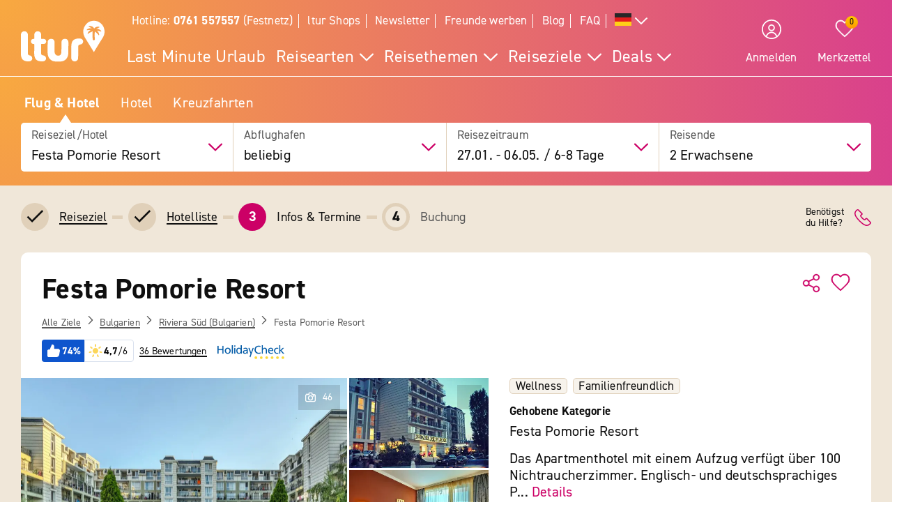

--- FILE ---
content_type: application/javascript
request_url: https://www.ltur.com/assets/2019/bundles/lturapp/js/layout2019/p-82acc94e.system.entry.js
body_size: 14615
content:
var __spreadArray=this&&this.__spreadArray||function(e,r,t){if(t||arguments.length===2)for(var a=0,n=r.length,i;a<n;a++){if(i||!(a in r)){if(!i)i=Array.prototype.slice.call(r,0,a);i[a]=r[a]}}return e.concat(i||Array.prototype.slice.call(r))};System.register(["./p-5efbf065.system.js","./p-f6a0c2be.system.js","./p-8d3fca70.system.js","./p-e6026553.system.js","./p-c3c8e49b.system.js","./p-8c7f887a.system.js","./p-3a73b8b5.system.js"],(function(e){"use strict";var r,t,a,n,i,o,l,c,s,u,g,p,d;return{setters:[function(e){r=e.r;t=e.c;a=e.h;n=e.g},function(e){i=e.S},function(e){o=e.S},function(e){l=e.H},function(e){c=e.B},function(e){s=e.a;u=e.i;g=e.C},function(e){p=e.c;d=e.a}],execute:function(){var f=false;if(typeof window!=="undefined"){var y={get passive(){f=true;return undefined}};window.addEventListener("testPassive",null,y);window.removeEventListener("testPassive",null,y)}var h=typeof window!=="undefined"&&window.navigator&&window.navigator.platform&&(/iP(ad|hone|od)/.test(window.navigator.platform)||window.navigator.platform==="MacIntel"&&window.navigator.maxTouchPoints>1);var m=[];var w=false;var b=-1;var v;var _;var x=function(e){return m.some((function(r){if(r.options.allowTouchMove&&r.options.allowTouchMove(e)){return true}return false}))};var j=function(e){var r=e||window.event;if(x(r.target)){return true}if(r.touches.length>1)return true;if(r.preventDefault)r.preventDefault();return false};var k=function(e){if(_===undefined){var r=!!e&&e.reserveScrollBarGap===true;var t=window.innerWidth-document.documentElement.clientWidth;if(r&&t>0){_=document.body.style.paddingRight;document.body.style.paddingRight="".concat(t,"px")}}if(v===undefined){v=document.body.style.overflow;document.body.style.overflow="hidden"}};var I=function(){if(_!==undefined){document.body.style.paddingRight=_;_=undefined}if(v!==undefined){document.body.style.overflow=v;v=undefined}};var C=function(e){return e?e.scrollHeight-e.scrollTop<=e.clientHeight:false};var z=function(e,r){var t=e.targetTouches[0].clientY-b;if(x(e.target)){return false}if(r&&r.scrollTop===0&&t>0){return j(e)}if(C(r)&&t<0){return j(e)}e.stopPropagation();return true};var A=function(e,r){if(!e){console.error("disableBodyScroll unsuccessful - targetElement must be provided when calling disableBodyScroll on IOS devices.");return}if(m.some((function(r){return r.targetElement===e}))){return}var t={targetElement:e,options:r||{}};m=__spreadArray(__spreadArray([],m,true),[t],false);if(h){e.ontouchstart=function(e){if(e.targetTouches.length===1){b=e.targetTouches[0].clientY}};e.ontouchmove=function(r){if(r.targetTouches.length===1){z(r,e)}};if(!w){document.addEventListener("touchmove",j,f?{passive:false}:undefined);w=true}}else{k(r)}};var O=function(e){if(!e){console.error("enableBodyScroll unsuccessful - targetElement must be provided when calling enableBodyScroll on IOS devices.");return}m=m.filter((function(r){return r.targetElement!==e}));if(h){e.ontouchstart=null;e.ontouchmove=null;if(w&&m.length===0){document.removeEventListener("touchmove",j,f?{passive:false}:undefined);w=false}}else if(!m.length){I()}};var S=function(){function e(e,r){this.type=e;this.category=r}return e}();var L=':host{--font-family-base:din-2014, sans-serif !important;--color-default:#c06}:host{--font-family-base:din-2014, sans-serif !important;--color-default:#c06}:host{--font-size-x-small:0.6rem;--font-size-small:0.7rem;--font-size-regular:0.9rem;--font-size-medium:1.1rem;--font-size-large:1.2rem;--font-size-larger:1.4rem;--font-size-xlarge:1.5rem;--font-size-xxlarge:1.8rem;--font-size-xxxlarge:2.1rem;--color-default-transparent:#f0e7d9}.gallery-cinema{--color-on-default:black;display:-ms-flexbox;display:flex;-ms-flex-align:center;align-items:center;-ms-flex-pack:center;justify-content:center;width:100vw;height:100%;position:fixed;left:0;top:0;overflow:auto;z-index:100}.gallery-cinema .gallery-cinema-wrapper{display:-ms-flexbox;display:flex;-ms-flex-direction:column;flex-direction:column;width:100%;height:100%;max-height:100%;background-color:black}.gallery-cinema .gallery-cinema-wrapper.mobile-landscape .header{padding:0;background-color:transparent;width:calc(100% - 15px);position:absolute;z-index:5;top:15px;left:15px;color:white}.gallery-cinema .gallery-cinema-wrapper.mobile-landscape .header .title-wrapper .cinema-close{top:0}.gallery-cinema .gallery-cinema-wrapper.mobile-landscape .header .title-wrapper .cinema-close path{fill:white}@media (max-width: 768px), (orientation: landscape){.gallery-cinema .gallery-cinema-wrapper.mobile-landscape .header .title-wrapper .title-button-wrapper{display:none}}.gallery-cinema .gallery-cinema-wrapper.mobile-landscape .header .category-controls{display:none}.gallery-cinema .gallery-cinema-wrapper.mobile-landscape .indicator-and-description{position:absolute;bottom:0}.gallery-cinema .gallery-cinema-wrapper.mobile-landscape thumbnails-view{display:none}.gallery-cinema .gallery-cinema-wrapper .header{background-color:#f0e7d9;padding:20px 0 0 20px}.gallery-cinema .gallery-cinema-wrapper .header .title-wrapper{font-size:var(--font-size-regular, 1.8rem);display:-ms-flexbox;display:flex;-ms-flex-align:center;align-items:center}[brand=tui] .gallery-cinema .gallery-cinema-wrapper .header .title-wrapper{font-size:1.8rem}[brand=tuimagiclife] .gallery-cinema .gallery-cinema-wrapper .header .title-wrapper{font-size:1.8rem}[brand=robinson] .gallery-cinema .gallery-cinema-wrapper .header .title-wrapper{font-size:1.8rem}[brand=airtours] .gallery-cinema .gallery-cinema-wrapper .header .title-wrapper{font-size:1.8rem}[brand=ltur] .gallery-cinema .gallery-cinema-wrapper .header .title-wrapper{font-size:1.8rem}[brand=tuiblue] .gallery-cinema .gallery-cinema-wrapper .header .title-wrapper{font-size:1.8rem}.gallery-cinema .gallery-cinema-wrapper .header .title-wrapper .title{-ms-flex-positive:1;flex-grow:1;font-family:var(--font-family-base, "tuitype");font-weight:var(--font-weight-bold, 700);letter-spacing:var(--letter-spacing-default, normal);-ms-flex:1 1 auto;flex:1 1 auto;white-space:nowrap;overflow:hidden;text-overflow:ellipsis}[brand=tui] .gallery-cinema .gallery-cinema-wrapper .header .title-wrapper .title{font-family:"tuitype"}[brand=tuimagiclife] .gallery-cinema .gallery-cinema-wrapper .header .title-wrapper .title{font-family:"tuitype"}[brand=robinson] .gallery-cinema .gallery-cinema-wrapper .header .title-wrapper .title{font-family:"news-gothic"}[brand=airtours] .gallery-cinema .gallery-cinema-wrapper .header .title-wrapper .title{font-family:"foco"}[brand=ltur] .gallery-cinema .gallery-cinema-wrapper .header .title-wrapper .title{font-family:"din-next-lt-pro"}[brand=tuiblue] .gallery-cinema .gallery-cinema-wrapper .header .title-wrapper .title{font-family:"tuitype"}[brand=tui] .gallery-cinema .gallery-cinema-wrapper .header .title-wrapper .title{font-weight:700}[brand=tuimagiclife] .gallery-cinema .gallery-cinema-wrapper .header .title-wrapper .title{font-weight:600}[brand=robinson] .gallery-cinema .gallery-cinema-wrapper .header .title-wrapper .title{font-weight:600}[brand=airtours] .gallery-cinema .gallery-cinema-wrapper .header .title-wrapper .title{font-weight:700}[brand=ltur] .gallery-cinema .gallery-cinema-wrapper .header .title-wrapper .title{font-weight:700}[brand=tuiblue] .gallery-cinema .gallery-cinema-wrapper .header .title-wrapper .title{font-weight:700}[brand=tui] .gallery-cinema .gallery-cinema-wrapper .header .title-wrapper .title{letter-spacing:normal}[brand=tuimagiclife] .gallery-cinema .gallery-cinema-wrapper .header .title-wrapper .title{letter-spacing:normal}[brand=robinson] .gallery-cinema .gallery-cinema-wrapper .header .title-wrapper .title{letter-spacing:normal}[brand=airtours] .gallery-cinema .gallery-cinema-wrapper .header .title-wrapper .title{letter-spacing:normal}[brand=ltur] .gallery-cinema .gallery-cinema-wrapper .header .title-wrapper .title{letter-spacing:normal}[brand=tuiblue] .gallery-cinema .gallery-cinema-wrapper .header .title-wrapper .title{letter-spacing:normal}.gallery-cinema .gallery-cinema-wrapper .header .title-wrapper .title-button-wrapper{-ms-flex:0 0 auto;flex:0 0 auto}@media (max-width: 768px){.gallery-cinema .gallery-cinema-wrapper .header .title-wrapper .title-button-wrapper{display:none}}.gallery-cinema .gallery-cinema-wrapper .header .title-wrapper .cinema-close{cursor:pointer;width:30px;height:30px;margin:0 15px;min-width:30px}.gallery-cinema .gallery-cinema-wrapper .header .title-wrapper .cinema-close path{fill:black}.gallery-cinema .gallery-cinema-wrapper .header .category-controls{height:40px;display:-ms-flexbox;display:flex;-ms-flex-align:center;align-items:center;overflow:hidden}.gallery-cinema .gallery-cinema-wrapper .header .category-controls .count-wrapper-shadow{-webkit-box-shadow:5px -8px 15px var(--color-default-transparent, rgba(0, 30, 70, 0.85));box-shadow:5px -8px 15px var(--color-default-transparent, rgba(0, 30, 70, 0.85))}.gallery-cinema .gallery-cinema-wrapper .header .category-controls .count-wrapper{font-size:var(--font-size-small, 1.5rem);padding-right:10px;height:100%;display:-ms-flexbox;display:flex;-ms-flex-align:center;align-items:center;cursor:pointer;z-index:2}[brand=tui] .gallery-cinema .gallery-cinema-wrapper .header .category-controls .count-wrapper{font-size:1.5rem}[brand=tuimagiclife] .gallery-cinema .gallery-cinema-wrapper .header .category-controls .count-wrapper{font-size:1.5rem}[brand=robinson] .gallery-cinema .gallery-cinema-wrapper .header .category-controls .count-wrapper{font-size:1.6rem}[brand=airtours] .gallery-cinema .gallery-cinema-wrapper .header .category-controls .count-wrapper{font-size:1.5rem}[brand=ltur] .gallery-cinema .gallery-cinema-wrapper .header .category-controls .count-wrapper{font-size:1.5rem}[brand=tuiblue] .gallery-cinema .gallery-cinema-wrapper .header .category-controls .count-wrapper{font-size:1.5rem}.gallery-cinema .gallery-cinema-wrapper .header .category-controls .count-wrapper .count{color:var(--color-on-default, white);display:-ms-flexbox;display:flex;-ms-flex-align:center;align-items:center}[brand=tui] .gallery-cinema .gallery-cinema-wrapper .header .category-controls .count-wrapper .count{color:white}[brand=tuimagiclife] .gallery-cinema .gallery-cinema-wrapper .header .category-controls .count-wrapper .count{color:white}[brand=robinson] .gallery-cinema .gallery-cinema-wrapper .header .category-controls .count-wrapper .count{color:white}[brand=airtours] .gallery-cinema .gallery-cinema-wrapper .header .category-controls .count-wrapper .count{color:white}[brand=ltur] .gallery-cinema .gallery-cinema-wrapper .header .category-controls .count-wrapper .count{color:white}[brand=tuiblue] .gallery-cinema .gallery-cinema-wrapper .header .category-controls .count-wrapper .count{color:white}.gallery-cinema .gallery-cinema-wrapper .header .category-controls .count-wrapper .count:not(:first-child){margin-left:10px}.gallery-cinema .gallery-cinema-wrapper .header .category-controls .count-wrapper .count svg.img-gallery-categories-icon{width:15px;height:15px;padding-right:10px;padding-bottom:4px;-webkit-user-select:none;-moz-user-select:none;-ms-user-select:none;user-select:none}.gallery-cinema .gallery-cinema-wrapper .header .category-controls .count-wrapper .count svg.img-gallery-categories-icon path{fill:black}.gallery-cinema .gallery-cinema-wrapper .header .category-controls .count-wrapper .count svg.img-gallery-categories-icon.video-play{height:20px;width:20px}.gallery-cinema .gallery-cinema-wrapper .header .category-controls .count-wrapper .count .indicator-content{font-family:var(--font-family-base, "tuitype");font-weight:var(--font-weight-bold, 700)}[brand=tui] .gallery-cinema .gallery-cinema-wrapper .header .category-controls .count-wrapper .count .indicator-content{font-family:"tuitype"}[brand=tuimagiclife] .gallery-cinema .gallery-cinema-wrapper .header .category-controls .count-wrapper .count .indicator-content{font-family:"tuitype"}[brand=robinson] .gallery-cinema .gallery-cinema-wrapper .header .category-controls .count-wrapper .count .indicator-content{font-family:"news-gothic"}[brand=airtours] .gallery-cinema .gallery-cinema-wrapper .header .category-controls .count-wrapper .count .indicator-content{font-family:"foco"}[brand=ltur] .gallery-cinema .gallery-cinema-wrapper .header .category-controls .count-wrapper .count .indicator-content{font-family:"din-next-lt-pro"}[brand=tuiblue] .gallery-cinema .gallery-cinema-wrapper .header .category-controls .count-wrapper .count .indicator-content{font-family:"tuitype"}[brand=tui] .gallery-cinema .gallery-cinema-wrapper .header .category-controls .count-wrapper .count .indicator-content{font-weight:700}[brand=tuimagiclife] .gallery-cinema .gallery-cinema-wrapper .header .category-controls .count-wrapper .count .indicator-content{font-weight:600}[brand=robinson] .gallery-cinema .gallery-cinema-wrapper .header .category-controls .count-wrapper .count .indicator-content{font-weight:600}[brand=airtours] .gallery-cinema .gallery-cinema-wrapper .header .category-controls .count-wrapper .count .indicator-content{font-weight:700}[brand=ltur] .gallery-cinema .gallery-cinema-wrapper .header .category-controls .count-wrapper .count .indicator-content{font-weight:700}[brand=tuiblue] .gallery-cinema .gallery-cinema-wrapper .header .category-controls .count-wrapper .count .indicator-content{font-weight:700}.gallery-cinema .gallery-cinema-wrapper .header .category-controls .categories-wrapper{overflow:hidden;height:100%;width:100%}.gallery-cinema .gallery-cinema-wrapper .header .category-controls .categories-wrapper .categories{-webkit-box-sizing:border-box;box-sizing:border-box;display:-ms-inline-flexbox;display:inline-flex;height:100%}.gallery-cinema .gallery-cinema-wrapper .header .category-controls .categories-wrapper .categories .category{display:-ms-flexbox;display:flex;-ms-flex-align:center;align-items:center;cursor:pointer;padding-left:10px;padding-right:7px;border-bottom-style:solid;border-bottom-width:var(--border-width-medium, 0.2rem);border-bottom-color:transparent}[brand=tui] .gallery-cinema .gallery-cinema-wrapper .header .category-controls .categories-wrapper .categories .category{border-bottom-width:0.2rem}[brand=tuimagiclife] .gallery-cinema .gallery-cinema-wrapper .header .category-controls .categories-wrapper .categories .category{border-bottom-width:0.2em}[brand=robinson] .gallery-cinema .gallery-cinema-wrapper .header .category-controls .categories-wrapper .categories .category{border-bottom-width:2px}[brand=airtours] .gallery-cinema .gallery-cinema-wrapper .header .category-controls .categories-wrapper .categories .category{border-bottom-width:2px}[brand=ltur] .gallery-cinema .gallery-cinema-wrapper .header .category-controls .categories-wrapper .categories .category{border-bottom-width:0.2rem}[brand=tuiblue] .gallery-cinema .gallery-cinema-wrapper .header .category-controls .categories-wrapper .categories .category{border-bottom-width:0.2rem}.gallery-cinema .gallery-cinema-wrapper .header .category-controls .categories-wrapper .categories .category.active{border-bottom-color:var(--color-default, #092a5e)}[brand=tui] .gallery-cinema .gallery-cinema-wrapper .header .category-controls .categories-wrapper .categories .category.active{border-bottom-color:#092a5e}[brand=tuimagiclife] .gallery-cinema .gallery-cinema-wrapper .header .category-controls .categories-wrapper .categories .category.active{border-bottom-color:#64c3d7}[brand=robinson] .gallery-cinema .gallery-cinema-wrapper .header .category-controls .categories-wrapper .categories .category.active{border-bottom-color:#95b446}[brand=airtours] .gallery-cinema .gallery-cinema-wrapper .header .category-controls .categories-wrapper .categories .category.active{border-bottom-color:#05cfc8}[brand=ltur] .gallery-cinema .gallery-cinema-wrapper .header .category-controls .categories-wrapper .categories .category.active{border-bottom-color:#cc0066}[brand=tuiblue] .gallery-cinema .gallery-cinema-wrapper .header .category-controls .categories-wrapper .categories .category.active{border-bottom-color:#092a5e}.gallery-cinema .gallery-cinema-wrapper .header .category-controls .categories-wrapper .categories .category .category-label{font-size:var(--font-size-regular, 1.8rem);white-space:nowrap;user-select:none;-moz-user-select:none;-webkit-user-select:none;user-drag:none;-webkit-user-drag:none;-ms-user-select:none}[brand=tui] .gallery-cinema .gallery-cinema-wrapper .header .category-controls .categories-wrapper .categories .category .category-label{font-size:1.8rem}[brand=tuimagiclife] .gallery-cinema .gallery-cinema-wrapper .header .category-controls .categories-wrapper .categories .category .category-label{font-size:1.8rem}[brand=robinson] .gallery-cinema .gallery-cinema-wrapper .header .category-controls .categories-wrapper .categories .category .category-label{font-size:1.8rem}[brand=airtours] .gallery-cinema .gallery-cinema-wrapper .header .category-controls .categories-wrapper .categories .category .category-label{font-size:1.8rem}[brand=ltur] .gallery-cinema .gallery-cinema-wrapper .header .category-controls .categories-wrapper .categories .category .category-label{font-size:1.8rem}[brand=tuiblue] .gallery-cinema .gallery-cinema-wrapper .header .category-controls .categories-wrapper .categories .category .category-label{font-size:1.8rem}.gallery-cinema .gallery-cinema-wrapper .header .category-controls .categories-wrapper .categories .category .category-count{font-family:var(--font-family-base, "tuitype");font-weight:var(--font-weight-bold, 700);background-color:var(--color-default, #092a5e);font-size:var(--font-size-small, 1.5rem);line-height:var(--line-height-compressed, 1);color:white;display:-ms-flexbox;display:flex;-ms-flex-align:center;align-items:center;-ms-flex-pack:center;justify-content:center;width:20px;height:16px;padding-bottom:1px;padding-top:3px;margin-left:5px;border-radius:var(--border-radius-default, 0.3rem)}[brand=tui] .gallery-cinema .gallery-cinema-wrapper .header .category-controls .categories-wrapper .categories .category .category-count{font-family:"tuitype"}[brand=tuimagiclife] .gallery-cinema .gallery-cinema-wrapper .header .category-controls .categories-wrapper .categories .category .category-count{font-family:"tuitype"}[brand=robinson] .gallery-cinema .gallery-cinema-wrapper .header .category-controls .categories-wrapper .categories .category .category-count{font-family:"news-gothic"}[brand=airtours] .gallery-cinema .gallery-cinema-wrapper .header .category-controls .categories-wrapper .categories .category .category-count{font-family:"foco"}[brand=ltur] .gallery-cinema .gallery-cinema-wrapper .header .category-controls .categories-wrapper .categories .category .category-count{font-family:"din-next-lt-pro"}[brand=tuiblue] .gallery-cinema .gallery-cinema-wrapper .header .category-controls .categories-wrapper .categories .category .category-count{font-family:"tuitype"}[brand=tui] .gallery-cinema .gallery-cinema-wrapper .header .category-controls .categories-wrapper .categories .category .category-count{font-weight:700}[brand=tuimagiclife] .gallery-cinema .gallery-cinema-wrapper .header .category-controls .categories-wrapper .categories .category .category-count{font-weight:600}[brand=robinson] .gallery-cinema .gallery-cinema-wrapper .header .category-controls .categories-wrapper .categories .category .category-count{font-weight:600}[brand=airtours] .gallery-cinema .gallery-cinema-wrapper .header .category-controls .categories-wrapper .categories .category .category-count{font-weight:700}[brand=ltur] .gallery-cinema .gallery-cinema-wrapper .header .category-controls .categories-wrapper .categories .category .category-count{font-weight:700}[brand=tuiblue] .gallery-cinema .gallery-cinema-wrapper .header .category-controls .categories-wrapper .categories .category .category-count{font-weight:700}[brand=tui] .gallery-cinema .gallery-cinema-wrapper .header .category-controls .categories-wrapper .categories .category .category-count{background-color:#092a5e}[brand=tuimagiclife] .gallery-cinema .gallery-cinema-wrapper .header .category-controls .categories-wrapper .categories .category .category-count{background-color:#64c3d7}[brand=robinson] .gallery-cinema .gallery-cinema-wrapper .header .category-controls .categories-wrapper .categories .category .category-count{background-color:#95b446}[brand=airtours] .gallery-cinema .gallery-cinema-wrapper .header .category-controls .categories-wrapper .categories .category .category-count{background-color:#05cfc8}[brand=ltur] .gallery-cinema .gallery-cinema-wrapper .header .category-controls .categories-wrapper .categories .category .category-count{background-color:#cc0066}[brand=tuiblue] .gallery-cinema .gallery-cinema-wrapper .header .category-controls .categories-wrapper .categories .category .category-count{background-color:#092a5e}[brand=tui] .gallery-cinema .gallery-cinema-wrapper .header .category-controls .categories-wrapper .categories .category .category-count{font-size:1.5rem}[brand=tuimagiclife] .gallery-cinema .gallery-cinema-wrapper .header .category-controls .categories-wrapper .categories .category .category-count{font-size:1.5rem}[brand=robinson] .gallery-cinema .gallery-cinema-wrapper .header .category-controls .categories-wrapper .categories .category .category-count{font-size:1.6rem}[brand=airtours] .gallery-cinema .gallery-cinema-wrapper .header .category-controls .categories-wrapper .categories .category .category-count{font-size:1.5rem}[brand=ltur] .gallery-cinema .gallery-cinema-wrapper .header .category-controls .categories-wrapper .categories .category .category-count{font-size:1.5rem}[brand=tuiblue] .gallery-cinema .gallery-cinema-wrapper .header .category-controls .categories-wrapper .categories .category .category-count{font-size:1.5rem}[brand=tui] .gallery-cinema .gallery-cinema-wrapper .header .category-controls .categories-wrapper .categories .category .category-count{line-height:1}[brand=tuimagiclife] .gallery-cinema .gallery-cinema-wrapper .header .category-controls .categories-wrapper .categories .category .category-count{line-height:1}[brand=robinson] .gallery-cinema .gallery-cinema-wrapper .header .category-controls .categories-wrapper .categories .category .category-count{line-height:1}[brand=airtours] .gallery-cinema .gallery-cinema-wrapper .header .category-controls .categories-wrapper .categories .category .category-count{line-height:1}[brand=ltur] .gallery-cinema .gallery-cinema-wrapper .header .category-controls .categories-wrapper .categories .category .category-count{line-height:1}[brand=tuiblue] .gallery-cinema .gallery-cinema-wrapper .header .category-controls .categories-wrapper .categories .category .category-count{line-height:1}[brand=tui] .gallery-cinema .gallery-cinema-wrapper .header .category-controls .categories-wrapper .categories .category .category-count{border-radius:0.3rem}[brand=tuimagiclife] .gallery-cinema .gallery-cinema-wrapper .header .category-controls .categories-wrapper .categories .category .category-count{border-radius:0.4rem}[brand=robinson] .gallery-cinema .gallery-cinema-wrapper .header .category-controls .categories-wrapper .categories .category .category-count{border-radius:0.4rem}[brand=airtours] .gallery-cinema .gallery-cinema-wrapper .header .category-controls .categories-wrapper .categories .category .category-count{border-radius:0}[brand=ltur] .gallery-cinema .gallery-cinema-wrapper .header .category-controls .categories-wrapper .categories .category .category-count{border-radius:0.4rem}[brand=tuiblue] .gallery-cinema .gallery-cinema-wrapper .header .category-controls .categories-wrapper .categories .category .category-count{border-radius:0}.gallery-cinema .gallery-cinema-wrapper .cinema-content{overflow:hidden;-ms-flex:1;flex:1;position:relative}.gallery-cinema .gallery-cinema-wrapper .cinema-video-content{overflow:hidden;-ms-flex:1;flex:1;position:relative}.gallery-cinema .gallery-cinema-wrapper thumbnails-view{overflow:hidden;width:100%}.gallery-cinema .gallery-cinema-wrapper .indicator-and-description{display:-ms-flexbox;display:flex;-ms-flex-direction:row;flex-direction:row;padding:10px 20px 10px 20px;font-size:var(--font-size-small, 1.5rem);color:white}[brand=tui] .gallery-cinema .gallery-cinema-wrapper .indicator-and-description{font-size:1.5rem}[brand=tuimagiclife] .gallery-cinema .gallery-cinema-wrapper .indicator-and-description{font-size:1.5rem}[brand=robinson] .gallery-cinema .gallery-cinema-wrapper .indicator-and-description{font-size:1.6rem}[brand=airtours] .gallery-cinema .gallery-cinema-wrapper .indicator-and-description{font-size:1.5rem}[brand=ltur] .gallery-cinema .gallery-cinema-wrapper .indicator-and-description{font-size:1.5rem}[brand=tuiblue] .gallery-cinema .gallery-cinema-wrapper .indicator-and-description{font-size:1.5rem}.gallery-cinema .gallery-cinema-wrapper .indicator-and-description>.indicator,.gallery-cinema .gallery-cinema-wrapper .indicator-and-description>.description{-ms-flex-item-align:center;align-self:center}.gallery-cinema .gallery-cinema-wrapper .indicator-and-description .indicator{-ms-flex:0 0 auto;flex:0 0 auto;padding-right:20px;font-family:var(--font-family-base, "tuitype");font-weight:var(--font-weight-bold, 700)}[brand=tui] .gallery-cinema .gallery-cinema-wrapper .indicator-and-description .indicator{font-family:"tuitype"}[brand=tuimagiclife] .gallery-cinema .gallery-cinema-wrapper .indicator-and-description .indicator{font-family:"tuitype"}[brand=robinson] .gallery-cinema .gallery-cinema-wrapper .indicator-and-description .indicator{font-family:"news-gothic"}[brand=airtours] .gallery-cinema .gallery-cinema-wrapper .indicator-and-description .indicator{font-family:"foco"}[brand=ltur] .gallery-cinema .gallery-cinema-wrapper .indicator-and-description .indicator{font-family:"din-next-lt-pro"}[brand=tuiblue] .gallery-cinema .gallery-cinema-wrapper .indicator-and-description .indicator{font-family:"tuitype"}[brand=tui] .gallery-cinema .gallery-cinema-wrapper .indicator-and-description .indicator{font-weight:700}[brand=tuimagiclife] .gallery-cinema .gallery-cinema-wrapper .indicator-and-description .indicator{font-weight:600}[brand=robinson] .gallery-cinema .gallery-cinema-wrapper .indicator-and-description .indicator{font-weight:600}[brand=airtours] .gallery-cinema .gallery-cinema-wrapper .indicator-and-description .indicator{font-weight:700}[brand=ltur] .gallery-cinema .gallery-cinema-wrapper .indicator-and-description .indicator{font-weight:700}[brand=tuiblue] .gallery-cinema .gallery-cinema-wrapper .indicator-and-description .indicator{font-weight:700}.gallery-cinema .gallery-cinema-wrapper .indicator-and-description .description{-ms-flex:1 1 auto;flex:1 1 auto;white-space:nowrap;text-overflow:ellipsis;overflow:hidden;padding-right:5px}.gallery-cinema .gallery-cinema-wrapper .indicator-and-description .title-button-wrapper{-ms-flex:0 1 auto;flex:0 1 auto;justify-items:flex-end;-ms-flex-pack:end;justify-content:flex-end;justify-self:flex-end}@media (min-width: 769px), (orientation: landscape){.gallery-cinema .gallery-cinema-wrapper .indicator-and-description .title-button-wrapper{display:none}}.gallery-cinema .gallery-cinema-wrapper .footer{background-color:var(--color-default, #092a5e);height:60px;display:-ms-flexbox;display:flex;-ms-flex-align:center;align-items:center;-ms-flex-pack:end;justify-content:flex-end}[brand=tui] .gallery-cinema .gallery-cinema-wrapper .footer{background-color:#092a5e}[brand=tuimagiclife] .gallery-cinema .gallery-cinema-wrapper .footer{background-color:#64c3d7}[brand=robinson] .gallery-cinema .gallery-cinema-wrapper .footer{background-color:#95b446}[brand=airtours] .gallery-cinema .gallery-cinema-wrapper .footer{background-color:#05cfc8}[brand=ltur] .gallery-cinema .gallery-cinema-wrapper .footer{background-color:#cc0066}[brand=tuiblue] .gallery-cinema .gallery-cinema-wrapper .footer{background-color:#092a5e}.gallery-cinema .gallery-cinema-wrapper .footer .offer{margin-right:20px}.gallery-cinema .gallery-cinema-wrapper .footer .button{background-color:var(--color-primary, #d40e14);border-radius:var(--border-radius-roundest, 1.8rem);cursor:pointer;padding:10px 5px 10px 5px}[brand=tui] .gallery-cinema .gallery-cinema-wrapper .footer .button{background-color:#d40e14}[brand=tuimagiclife] .gallery-cinema .gallery-cinema-wrapper .footer .button{background-color:#64c3d7}[brand=robinson] .gallery-cinema .gallery-cinema-wrapper .footer .button{background-color:#95b446}[brand=airtours] .gallery-cinema .gallery-cinema-wrapper .footer .button{background-color:#cc0066}[brand=ltur] .gallery-cinema .gallery-cinema-wrapper .footer .button{background-color:linear-gradient(#ffc900 0, #ffac00 50%)}[brand=tuiblue] .gallery-cinema .gallery-cinema-wrapper .footer .button{background-color:#d40e14}[brand=tui] .gallery-cinema .gallery-cinema-wrapper .footer .button{border-radius:1.8rem}[brand=tuimagiclife] .gallery-cinema .gallery-cinema-wrapper .footer .button{border-radius:2.4rem}[brand=robinson] .gallery-cinema .gallery-cinema-wrapper .footer .button{border-radius:2.4rem}[brand=airtours] .gallery-cinema .gallery-cinema-wrapper .footer .button{border-radius:0}[brand=ltur] .gallery-cinema .gallery-cinema-wrapper .footer .button{border-radius:2.4rem}[brand=tuiblue] .gallery-cinema .gallery-cinema-wrapper .footer .button{border-radius:0}';var T=e("cinema_view",function(){function e(e){var a=this;r(this,e);this.galleryUiEvent=t(this,"galleryUiEvent",7);this.hasCategories=true;this.showTitleButton=function(){return!!a.titleButtonText&&a.titleButtonText.length>0};this.images=[];this.currentIndex=0;this.hotelDescription=undefined;this.showOffer=undefined;this.highlights=undefined;this.titleButtonText=undefined;this.titleButtonVariant=c.secondary;this.showVideos=true;this.categories=[]}e.prototype.indexChangedHandler=function(e){this.currentIndex=e.detail;this.handleActiveCategory()};e.prototype.handleResize=function(){this.categories=__spreadArray([],this.categories,true);this.scrolling.update(this.getSelectedCategory())};e.prototype.isLandscapeMode=function(){var e=window.innerHeight;var r=window.innerWidth;return e<r&&this.isTouchDevice()};e.prototype.render=function(){var e=this;return a("div",{class:"gallery-cinema"},a("div",{class:{"gallery-cinema-wrapper":true,"mobile-landscape":this.isLandscapeMode()}},a("div",{class:"header"},a("div",{class:"title-wrapper"},a("span",{class:"title"},this.hotelDescription),a("div",{class:"title-button-wrapper"},this.showTitleButton()&&a("ui-button",{variant:this.titleButtonVariant,size:"small",onClick:function(){return e.titleButtonOnClick()}},this.titleButtonText)),a("svg",{class:"cinema-close",onClick:function(){return e.close()},xmlns:"http://www.w3.org/2000/svg",width:"120",height:"120",viewBox:"0 0 120 120"},a("path",{fill:"#ffffff",d:"M60,54.3623519 L37.8771129,32.2394648 C34.1186808,28.4810327 28.4810327,34.1186808 32.2394648,37.8771129 L54.3623519,60 L32.2394648,82.1228871 C28.4810327,85.8813192 34.1186808,91.5189673 37.8771129,87.7605352 L60,65.6376481 L82.1228871,87.7605352 C85.8813192,91.5189673 91.5189673,85.8813192 87.7605352,82.1228871 L65.6376481,60 L87.7605352,37.8771129 C91.5189673,34.1186808 85.8813192,28.4810327 82.1228871,32.2394648 L60,54.3623519 Z"}))),a("div",{class:"category-controls"},this.renderCounts(this.categories.length>0),this.renderCategories())),a("div",{class:{"cinema-video-content":s(this.images[this.currentIndex]),"cinema-content":!s(this.images[this.currentIndex])}},this.renderSlider()),this.renderIndicatorAndDescription(),a("thumbnails-view",{images:this.images,"current-index":this.currentIndex}),this.renderFooter()))};e.prototype.titleButtonOnClick=function(){this.close();this.galleryUiEvent.emit(new l("titleButtonClicked"))};e.prototype.renderSlider=function(){return a("gallery-slider",{images:this.images,"start-index":this.currentIndex,cinema:true,"hotel-name":this.hotelDescription})};e.prototype.renderIndicatorAndDescription=function(){var e=this;if(this.images&&this.images.length>0){return a("div",{class:"indicator-and-description"},a("div",{class:"indicator"},this.currentIndex+1,"/",this.images.length),a("div",{class:"description"},this.images[this.currentIndex].title),a("div",{class:"title-button-wrapper"},this.showTitleButton()&&a("ui-button",{variant:this.titleButtonVariant,size:"small",onClick:function(){return e.titleButtonOnClick()}},this.titleButtonText)))}};e.prototype.renderCounts=function(e){var r=this;var t=this.getImageCount();var n=this.getVideoCount();return a("div",{class:{"count-wrapper":true,"count-wrapper-shadow":e}},t>0?a("div",{class:"count",onClick:function(){return r.currentIndex=0}},a("svg",{class:"img-gallery-categories-icon",xmlns:"http://www.w3.org/2000/svg",width:"16.504",height:"14.844",viewBox:"0 0 16.504 14.844"},a("path",{d:"M53.262,44.238H55.84a2.531,2.531,0,0,1,2.236,1.494,2.359,2.359,0,0,1,.186.928v7.5a2.334,2.334,0,0,1-.2.938,2.519,2.519,0,0,1-.527.781,2.233,2.233,0,0,1-1.7.7H44.18a2.338,2.338,0,0,1-1.719-.7,2.38,2.38,0,0,1-.518-.781,2.429,2.429,0,0,1-.185-.938v-7.5a2.414,2.414,0,0,1,1.68-2.3,1.105,1.105,0,0,1,.4-.673,1.15,1.15,0,0,1,.752-.264,1.187,1.187,0,0,1,.713.234.975.975,0,0,1,.4.586h1.055V43.32a1.52,1.52,0,0,1,.469-1.113,1.63,1.63,0,0,1,.507-.342,1.521,1.521,0,0,1,.606-.127h3.34a1.6,1.6,0,0,1,1.582,1.582Zm3.5,9.922v-7.5a.9.9,0,0,0-.918-.918H52.5A.766.766,0,0,1,51.758,45V43.32a.069.069,0,0,0-.078-.078H48.34a.069.069,0,0,0-.078.078V45a.712.712,0,0,1-.225.518.736.736,0,0,1-.537.224H44.18a.9.9,0,0,0-.918.918v7.5a.9.9,0,0,0,.273.664.883.883,0,0,0,.645.274H55.84a.882.882,0,0,0,.644-.274.9.9,0,0,0,.274-.664ZM50,46.328a4.082,4.082,0,1,1,0,8.164,3.986,3.986,0,0,1-1.562-.312,4.044,4.044,0,0,1-1.309-.879,4.14,4.14,0,0,1-.9-1.328,4.069,4.069,0,0,1,0-3.125,4.13,4.13,0,0,1,.9-1.328,4.044,4.044,0,0,1,1.309-.879A3.969,3.969,0,0,1,50,46.328Zm0,6.66a2.505,2.505,0,0,0,1.836-.761,2.632,2.632,0,0,0,.557-.831,2.486,2.486,0,0,0,.2-.986A2.605,2.605,0,0,0,49,48.027a2.525,2.525,0,0,0-.82.547,2.622,2.622,0,0,0-.557.83,2.528,2.528,0,0,0-.205,1.006,2.468,2.468,0,0,0,.205.986,2.615,2.615,0,0,0,.557.831A2.4,2.4,0,0,0,50,52.988Zm5.1-6.836a1.107,1.107,0,0,1,.81.342,1.131,1.131,0,0,1,.342.83,1.04,1.04,0,0,1-.332.821,1.125,1.125,0,0,1-.82.351,1.146,1.146,0,0,1-.84-.351,1.036,1.036,0,0,1-.332-.821,1.116,1.116,0,0,1,.351-.83,1.141,1.141,0,0,1,.821-.342Z",transform:"translate(-41.758 -41.738)",fill:"#fff"})),a("div",{class:"indicator-content"},t)):null,this.showVideos&&n>0?a("div",{class:"count",onClick:function(){return r.goToFirstVideo()}},a("svg",{class:"img-gallery-categories-icon",xmlns:"http://www.w3.org/2000/svg",width:"120",height:"120",viewBox:"0 0 120 120"},a("path",{fill:"#FFFFFF",d:"M60,109 C32.9380473,109 11,87.0619527 11,60 C11,32.9380473 32.9380473,11 60,11 C87.0619527,11 109,32.9380473 109,60 C109,87.0619527 87.0619527,109 60,109 Z M60,101 C82.6436747,101 101,82.6436747 101,60 C101,37.3563253 82.6436747,19 60,19 C37.3563253,19 19,37.3563253 19,60 C19,82.6436747 37.3563253,101 60,101 Z M47,35.006911 C47,31.4442768 51.3085677,29.660103 53.8284271,32.1792658 L78.8284271,57.1723548 C80.3905243,58.7340201 80.3905243,61.2659799 78.8284271,62.8276452 L53.8284271,87.8207342 C51.3085677,90.339897 47,88.5557232 47,84.993089 L47,35.006911 Z M55,76 L70,60.5 L55,45 L55,76 Z"})),a("div",{class:"indicator-content"},n)):null)};e.prototype.renderCategories=function(){var e=this;return a("div",{class:"categories-wrapper"},a("div",{class:"categories"},this.categories.map((function(r){return a("div",{class:{category:true,active:r.selected},onClick:function(){return e.selectCategory(r)}},a("span",{class:"category-label"},r.label),a("div",{class:"category-count"},r.count))}))))};e.prototype.renderFooter=function(){if(this.showOffer){return a("div",{class:"footer"},a("div",{class:"offer price"},"p.P. ab 490 €"),a("div",{class:"offer button"},"Angebote anzeigen"))}else{return null}};e.prototype.componentWillLoad=function(){this.createCategories();this.handleActiveCategory()};e.prototype.componentDidLoad=function(){A(this.el);this.IOS_BUGFIX_bodyScrollLock("fixed");this.scrolling=new i;this.scrolling.init(this.el.shadowRoot.querySelector(".categories"),this.el.shadowRoot.querySelector(".categories-wrapper"));window.document.body.appendChild(this.el)};e.prototype.getImageCount=function(){return this.images.filter(u).length};e.prototype.getVideoCount=function(){return this.images.filter(s).length};e.prototype.scrollToImage=function(e){this.currentIndex=e};e.prototype.close=function(){O(this.el);this.IOS_BUGFIX_bodyScrollLock("relative");var e=this.images[this.currentIndex]?this.images[this.currentIndex].url:"";this.galleryUiEvent.emit(new o("cinemaClose",false,this.currentIndex,e,0))};e.prototype.createCategories=function(){var e=this;this.categories=[];this.hasCategories=this.imagesHaveCategories();if(!this.hasCategories){return}var r=this.countFavoriteImages();if(this.highlights&&r>0){this.categories.push({id:T.HIGHLIGHTS_LABEL,label:T.HIGHLIGHTS_LABEL,selected:false,count:r})}this.images.forEach((function(r){if(!r.favorite){var t=e.categories.findIndex((function(e){return e.id===r.category.code}));if(t>-1){e.categories[t].count++}else{e.categories.push({id:r.category.code,label:r.category.desc,selected:false,count:1})}}}));this.selectFirstCategory()};e.prototype.handleActiveCategory=function(){if(!this.hasCategories){return}var e=this.images[this.currentIndex].favorite?T.HIGHLIGHTS_LABEL:this.images[this.currentIndex].category.code;var r=this.categories.find((function(e){return e.selected}));if(!r||e!==r.id){this.deselectAllCategories();this.categories.find((function(r){return r.id===e})).selected=true;this.categories=__spreadArray([],this.categories,true)}if(this.scrolling){this.scrolling.update(this.getSelectedCategory())}};e.prototype.deselectAllCategories=function(){this.categories.forEach((function(e){return e.selected=false}))};e.prototype.selectFirstCategory=function(){if(this.categories){this.deselectAllCategories();this.categories[0].selected=true}};e.prototype.countFavoriteImages=function(){var e=this.images.filter((function(e){return e.favorite}));if(e){return e.length}return 0};e.prototype.selectCategory=function(e){this.galleryUiEvent.emit(new S("categoryClick",e));if(!e.selected){this.categories.forEach((function(e){return e.selected=false}));e.selected=true;this.currentIndex=this.images.findIndex((function(r){return r.category.code===e.id&&!r.favorite}));if(this.currentIndex<0){this.currentIndex=0}this.scrolling.update(this.getSelectedCategory())}};e.prototype.getSelectedCategory=function(){var e=this.categories.findIndex((function(e){return e.selected}));if(e>-1){return this.el.shadowRoot.querySelectorAll(".category")[e]}return null};e.prototype.handleKeyDown=function(e){if(e.key.includes("Esc")){this.close()}};e.prototype.goToFirstVideo=function(){this.currentIndex=this.images.findIndex(s)};e.prototype.isTouchDevice=function(){return"ontouchstart"in document.documentElement};e.prototype.imagesHaveCategories=function(){return this.images.filter((function(e){return e.category})).length>0};e.prototype.IOS_BUGFIX_bodyScrollLock=function(e){var r=typeof window!=="undefined"&&window.navigator&&window.navigator.platform&&/iP(ad|hone|od)/.test(window.navigator.platform);if(r){if(e==="fixed"){this.scrollPosition=window.pageYOffset}document.body.style.position=e;if(e!=="fixed"){window.scrollTo(0,this.scrollPosition)}}};Object.defineProperty(e.prototype,"el",{get:function(){return n(this)},enumerable:false,configurable:true});return e}());T.HIGHLIGHTS_LABEL="Highlights";T.style=L;var E=p((function(e,r){var t=200;var a="Expected a function";var n="__lodash_hash_undefined__";var i=1,o=2;var l=1/0,c=9007199254740991;var s="[object Arguments]",u="[object Array]",g="[object Boolean]",p="[object Date]",f="[object Error]",y="[object Function]",h="[object GeneratorFunction]",m="[object Map]",w="[object Number]",b="[object Object]",v="[object Promise]",_="[object RegExp]",x="[object Set]",j="[object String]",k="[object Symbol]",I="[object WeakMap]";var C="[object ArrayBuffer]",z="[object DataView]",A="[object Float32Array]",O="[object Float64Array]",S="[object Int8Array]",L="[object Int16Array]",T="[object Int32Array]",E="[object Uint8Array]",B="[object Uint8ClampedArray]",H="[object Uint16Array]",F="[object Uint32Array]";var P=/\.|\[(?:[^[\]]*|(["'])(?:(?!\1)[^\\]|\\.)*?\1)\]/,M=/^\w*$/,$=/^\./,U=/[^.[\]]+|\[(?:(-?\d+(?:\.\d+)?)|(["'])((?:(?!\2)[^\\]|\\.)*?)\2)\]|(?=(?:\.|\[\])(?:\.|\[\]|$))/g;var V=/[\\^$.*+?()[\]{}|]/g;var D=/\\(\\)?/g;var R=/^\[object .+?Constructor\]$/;var G=/^(?:0|[1-9]\d*)$/;var Z={};Z[A]=Z[O]=Z[S]=Z[L]=Z[T]=Z[E]=Z[B]=Z[H]=Z[F]=true;Z[s]=Z[u]=Z[C]=Z[g]=Z[z]=Z[p]=Z[f]=Z[y]=Z[m]=Z[w]=Z[b]=Z[_]=Z[x]=Z[j]=Z[I]=false;var W=typeof d=="object"&&d&&d.Object===Object&&d;var N=typeof self=="object"&&self&&self.Object===Object&&self;var q=W||N||Function("return this")();var X=r&&!r.nodeType&&r;var Y=X&&"object"=="object"&&e&&!e.nodeType&&e;var K=Y&&Y.exports===X;var J=K&&W.process;var Q=function(){try{return J&&J.binding("util")}catch(e){}}();var ee=Q&&Q.isTypedArray;function re(e,r){var t=e?e.length:0;return!!t&&ie(e,r,0)>-1}function te(e,r,t){var a=-1,n=e?e.length:0;while(++a<n){if(t(r,e[a])){return true}}return false}function ae(e,r){var t=-1,a=e?e.length:0;while(++t<a){if(r(e[t],t,e)){return true}}return false}function ne(e,r,t,a){var n=e.length,i=t+(a?1:-1);while(a?i--:++i<n){if(r(e[i],i,e)){return i}}return-1}function ie(e,r,t){if(r!==r){return ne(e,oe,t)}var a=t-1,n=e.length;while(++a<n){if(e[a]===r){return a}}return-1}function oe(e){return e!==e}function le(e){return function(r){return r==null?undefined:r[e]}}function ce(e,r){var t=-1,a=Array(e);while(++t<e){a[t]=r(t)}return a}function se(e){return function(r){return e(r)}}function ue(e,r){return e.has(r)}function ge(e,r){return e==null?undefined:e[r]}function pe(e){var r=false;if(e!=null&&typeof e.toString!="function"){try{r=!!(e+"")}catch(e){}}return r}function de(e){var r=-1,t=Array(e.size);e.forEach((function(e,a){t[++r]=[a,e]}));return t}function fe(e,r){return function(t){return e(r(t))}}function ye(e){var r=-1,t=Array(e.size);e.forEach((function(e){t[++r]=e}));return t}var he=Array.prototype,me=Function.prototype,we=Object.prototype;var be=q["__core-js_shared__"];var ve=function(){var e=/[^.]+$/.exec(be&&be.keys&&be.keys.IE_PROTO||"");return e?"Symbol(src)_1."+e:""}();var _e=me.toString;var xe=we.hasOwnProperty;var je=we.toString;var ke=RegExp("^"+_e.call(xe).replace(V,"\\$&").replace(/hasOwnProperty|(function).*?(?=\\\()| for .+?(?=\\\])/g,"$1.*?")+"$");var Ie=q.Symbol,Ce=q.Uint8Array,ze=we.propertyIsEnumerable,Ae=he.splice;var Oe=fe(Object.keys,Object);var Se=Vr(q,"DataView"),Le=Vr(q,"Map"),Te=Vr(q,"Promise"),Ee=Vr(q,"Set"),Be=Vr(q,"WeakMap"),He=Vr(Object,"create");var Fe=Qr(Se),Pe=Qr(Le),Me=Qr(Te),$e=Qr(Ee),Ue=Qr(Be);var Ve=Ie?Ie.prototype:undefined,De=Ve?Ve.valueOf:undefined,Re=Ve?Ve.toString:undefined;function Ge(e){var r=-1,t=e?e.length:0;this.clear();while(++r<t){var a=e[r];this.set(a[0],a[1])}}function Ze(){this.__data__=He?He(null):{}}function We(e){return this.has(e)&&delete this.__data__[e]}function Ne(e){var r=this.__data__;if(He){var t=r[e];return t===n?undefined:t}return xe.call(r,e)?r[e]:undefined}function qe(e){var r=this.__data__;return He?r[e]!==undefined:xe.call(r,e)}function Xe(e,r){var t=this.__data__;t[e]=He&&r===undefined?n:r;return this}Ge.prototype.clear=Ze;Ge.prototype["delete"]=We;Ge.prototype.get=Ne;Ge.prototype.has=qe;Ge.prototype.set=Xe;function Ye(e){var r=-1,t=e?e.length:0;this.clear();while(++r<t){var a=e[r];this.set(a[0],a[1])}}function Ke(){this.__data__=[]}function Je(e){var r=this.__data__,t=wr(r,e);if(t<0){return false}var a=r.length-1;if(t==a){r.pop()}else{Ae.call(r,t,1)}return true}function Qe(e){var r=this.__data__,t=wr(r,e);return t<0?undefined:r[t][1]}function er(e){return wr(this.__data__,e)>-1}function rr(e,r){var t=this.__data__,a=wr(t,e);if(a<0){t.push([e,r])}else{t[a][1]=r}return this}Ye.prototype.clear=Ke;Ye.prototype["delete"]=Je;Ye.prototype.get=Qe;Ye.prototype.has=er;Ye.prototype.set=rr;function tr(e){var r=-1,t=e?e.length:0;this.clear();while(++r<t){var a=e[r];this.set(a[0],a[1])}}function ar(){this.__data__={hash:new Ge,map:new(Le||Ye),string:new Ge}}function nr(e){return $r(this,e)["delete"](e)}function ir(e){return $r(this,e).get(e)}function or(e){return $r(this,e).has(e)}function lr(e,r){$r(this,e).set(e,r);return this}tr.prototype.clear=ar;tr.prototype["delete"]=nr;tr.prototype.get=ir;tr.prototype.has=or;tr.prototype.set=lr;function cr(e){var r=-1,t=e?e.length:0;this.__data__=new tr;while(++r<t){this.add(e[r])}}function sr(e){this.__data__.set(e,n);return this}function ur(e){return this.__data__.has(e)}cr.prototype.add=cr.prototype.push=sr;cr.prototype.has=ur;function gr(e){this.__data__=new Ye(e)}function pr(){this.__data__=new Ye}function dr(e){return this.__data__["delete"](e)}function fr(e){return this.__data__.get(e)}function yr(e){return this.__data__.has(e)}function hr(e,r){var a=this.__data__;if(a instanceof Ye){var n=a.__data__;if(!Le||n.length<t-1){n.push([e,r]);return this}a=this.__data__=new tr(n)}a.set(e,r);return this}gr.prototype.clear=pr;gr.prototype["delete"]=dr;gr.prototype.get=fr;gr.prototype.has=yr;gr.prototype.set=hr;function mr(e,r){var t=nt(e)||at(e)?ce(e.length,String):[];var a=t.length,n=!!a;for(var i in e){if((r||xe.call(e,i))&&!(n&&(i=="length"||Gr(i,a)))){t.push(i)}}return t}function wr(e,r){var t=e.length;while(t--){if(tt(e[t][0],r)){return t}}return-1}function br(e,r){r=Zr(r,e)?[r]:Br(r);var t=0,a=r.length;while(e!=null&&t<a){e=e[Jr(r[t++])]}return t&&t==a?e:undefined}function vr(e){return je.call(e)}function _r(e,r){return e!=null&&r in Object(e)}function xr(e,r,t,a,n){if(e===r){return true}if(e==null||r==null||!st(e)&&!ut(r)){return e!==e&&r!==r}return jr(e,r,xr,t,a,n)}function jr(e,r,t,a,n,i){var l=nt(e),c=nt(r),g=u,p=u;if(!l){g=Dr(e);g=g==s?b:g}if(!c){p=Dr(r);p=p==s?b:p}var d=g==b&&!pe(e),f=p==b&&!pe(r),y=g==p;if(y&&!d){i||(i=new gr);return l||pt(e)?Fr(e,r,t,a,n,i):Pr(e,r,g,t,a,n,i)}if(!(n&o)){var h=d&&xe.call(e,"__wrapped__"),m=f&&xe.call(r,"__wrapped__");if(h||m){var w=h?e.value():e,v=m?r.value():r;i||(i=new gr);return t(w,v,a,n,i)}}if(!y){return false}i||(i=new gr);return Mr(e,r,t,a,n,i)}function kr(e,r,t,a){var n=t.length,l=n,c=!a;if(e==null){return!l}e=Object(e);while(n--){var s=t[n];if(c&&s[2]?s[1]!==e[s[0]]:!(s[0]in e)){return false}}while(++n<l){s=t[n];var u=s[0],g=e[u],p=s[1];if(c&&s[2]){if(g===undefined&&!(u in e)){return false}}else{var d=new gr;if(a){var f=a(g,p,u,e,r,d)}if(!(f===undefined?xr(p,g,a,i|o,d):f)){return false}}}return true}function Ir(e){if(!st(e)||Nr(e)){return false}var r=lt(e)||pe(e)?ke:R;return r.test(Qr(e))}function Cr(e){return ut(e)&&ct(e.length)&&!!Z[je.call(e)]}function zr(e){if(typeof e=="function"){return e}if(e==null){return mt}if(typeof e=="object"){return nt(e)?Sr(e[0],e[1]):Or(e)}return bt(e)}function Ar(e){if(!qr(e)){return Oe(e)}var r=[];for(var t in Object(e)){if(xe.call(e,t)&&t!="constructor"){r.push(t)}}return r}function Or(e){var r=Ur(e);if(r.length==1&&r[0][2]){return Yr(r[0][0],r[0][1])}return function(t){return t===e||kr(t,e,r)}}function Sr(e,r){if(Zr(e)&&Xr(r)){return Yr(Jr(e),r)}return function(t){var a=ft(t,e);return a===undefined&&a===r?yt(t,e):xr(r,a,undefined,i|o)}}function Lr(e){return function(r){return br(r,e)}}function Tr(e){if(typeof e=="string"){return e}if(gt(e)){return Re?Re.call(e):""}var r=e+"";return r=="0"&&1/e==-l?"-0":r}function Er(e,r,a){var n=-1,i=re,o=e.length,l=true,c=[],s=c;if(a){l=false;i=te}else if(o>=t){var u=r?null:Hr(e);if(u){return ye(u)}l=false;i=ue;s=new cr}else{s=r?[]:c}e:while(++n<o){var g=e[n],p=r?r(g):g;g=a||g!==0?g:0;if(l&&p===p){var d=s.length;while(d--){if(s[d]===p){continue e}}if(r){s.push(p)}c.push(g)}else if(!i(s,p,a)){if(s!==c){s.push(p)}c.push(g)}}return c}function Br(e){return nt(e)?e:Kr(e)}var Hr=!(Ee&&1/ye(new Ee([,-0]))[1]==l)?wt:function(e){return new Ee(e)};function Fr(e,r,t,a,n,l){var c=n&o,s=e.length,u=r.length;if(s!=u&&!(c&&u>s)){return false}var g=l.get(e);if(g&&l.get(r)){return g==r}var p=-1,d=true,f=n&i?new cr:undefined;l.set(e,r);l.set(r,e);while(++p<s){var y=e[p],h=r[p];if(a){var m=c?a(h,y,p,r,e,l):a(y,h,p,e,r,l)}if(m!==undefined){if(m){continue}d=false;break}if(f){if(!ae(r,(function(e,r){if(!f.has(r)&&(y===e||t(y,e,a,n,l))){return f.add(r)}}))){d=false;break}}else if(!(y===h||t(y,h,a,n,l))){d=false;break}}l["delete"](e);l["delete"](r);return d}function Pr(e,r,t,a,n,l,c){switch(t){case z:if(e.byteLength!=r.byteLength||e.byteOffset!=r.byteOffset){return false}e=e.buffer;r=r.buffer;case C:if(e.byteLength!=r.byteLength||!a(new Ce(e),new Ce(r))){return false}return true;case g:case p:case w:return tt(+e,+r);case f:return e.name==r.name&&e.message==r.message;case _:case j:return e==r+"";case m:var s=de;case x:var u=l&o;s||(s=ye);if(e.size!=r.size&&!u){return false}var d=c.get(e);if(d){return d==r}l|=i;c.set(e,r);var y=Fr(s(e),s(r),a,n,l,c);c["delete"](e);return y;case k:if(De){return De.call(e)==De.call(r)}}return false}function Mr(e,r,t,a,n,i){var l=n&o,c=ht(e),s=c.length,u=ht(r),g=u.length;if(s!=g&&!l){return false}var p=s;while(p--){var d=c[p];if(!(l?d in r:xe.call(r,d))){return false}}var f=i.get(e);if(f&&i.get(r)){return f==r}var y=true;i.set(e,r);i.set(r,e);var h=l;while(++p<s){d=c[p];var m=e[d],w=r[d];if(a){var b=l?a(w,m,d,r,e,i):a(m,w,d,e,r,i)}if(!(b===undefined?m===w||t(m,w,a,n,i):b)){y=false;break}h||(h=d=="constructor")}if(y&&!h){var v=e.constructor,_=r.constructor;if(v!=_&&("constructor"in e&&"constructor"in r)&&!(typeof v=="function"&&v instanceof v&&typeof _=="function"&&_ instanceof _)){y=false}}i["delete"](e);i["delete"](r);return y}function $r(e,r){var t=e.__data__;return Wr(r)?t[typeof r=="string"?"string":"hash"]:t.map}function Ur(e){var r=ht(e),t=r.length;while(t--){var a=r[t],n=e[a];r[t]=[a,n,Xr(n)]}return r}function Vr(e,r){var t=ge(e,r);return Ir(t)?t:undefined}var Dr=vr;if(Se&&Dr(new Se(new ArrayBuffer(1)))!=z||Le&&Dr(new Le)!=m||Te&&Dr(Te.resolve())!=v||Ee&&Dr(new Ee)!=x||Be&&Dr(new Be)!=I){Dr=function(e){var r=je.call(e),t=r==b?e.constructor:undefined,a=t?Qr(t):undefined;if(a){switch(a){case Fe:return z;case Pe:return m;case Me:return v;case $e:return x;case Ue:return I}}return r}}function Rr(e,r,t){r=Zr(r,e)?[r]:Br(r);var a,n=-1,i=r.length;while(++n<i){var o=Jr(r[n]);if(!(a=e!=null&&t(e,o))){break}e=e[o]}if(a){return a}var i=e?e.length:0;return!!i&&ct(i)&&Gr(o,i)&&(nt(e)||at(e))}function Gr(e,r){r=r==null?c:r;return!!r&&(typeof e=="number"||G.test(e))&&(e>-1&&e%1==0&&e<r)}function Zr(e,r){if(nt(e)){return false}var t=typeof e;if(t=="number"||t=="symbol"||t=="boolean"||e==null||gt(e)){return true}return M.test(e)||!P.test(e)||r!=null&&e in Object(r)}function Wr(e){var r=typeof e;return r=="string"||r=="number"||r=="symbol"||r=="boolean"?e!=="__proto__":e===null}function Nr(e){return!!ve&&ve in e}function qr(e){var r=e&&e.constructor,t=typeof r=="function"&&r.prototype||we;return e===t}function Xr(e){return e===e&&!st(e)}function Yr(e,r){return function(t){if(t==null){return false}return t[e]===r&&(r!==undefined||e in Object(t))}}var Kr=rt((function(e){e=dt(e);var r=[];if($.test(e)){r.push("")}e.replace(U,(function(e,t,a,n){r.push(a?n.replace(D,"$1"):t||e)}));return r}));function Jr(e){if(typeof e=="string"||gt(e)){return e}var r=e+"";return r=="0"&&1/e==-l?"-0":r}function Qr(e){if(e!=null){try{return _e.call(e)}catch(e){}try{return e+""}catch(e){}}return""}function et(e,r){return e&&e.length?Er(e,zr(r)):[]}function rt(e,r){if(typeof e!="function"||r&&typeof r!="function"){throw new TypeError(a)}var t=function(){var a=arguments,n=r?r.apply(this,a):a[0],i=t.cache;if(i.has(n)){return i.get(n)}var o=e.apply(this,a);t.cache=i.set(n,o);return o};t.cache=new(rt.Cache||tr);return t}rt.Cache=tr;function tt(e,r){return e===r||e!==e&&r!==r}function at(e){return ot(e)&&xe.call(e,"callee")&&(!ze.call(e,"callee")||je.call(e)==s)}var nt=Array.isArray;function it(e){return e!=null&&ct(e.length)&&!lt(e)}function ot(e){return ut(e)&&it(e)}function lt(e){var r=st(e)?je.call(e):"";return r==y||r==h}function ct(e){return typeof e=="number"&&e>-1&&e%1==0&&e<=c}function st(e){var r=typeof e;return!!e&&(r=="object"||r=="function")}function ut(e){return!!e&&typeof e=="object"}function gt(e){return typeof e=="symbol"||ut(e)&&je.call(e)==k}var pt=ee?se(ee):Cr;function dt(e){return e==null?"":Tr(e)}function ft(e,r,t){var a=e==null?undefined:br(e,r);return a===undefined?t:a}function yt(e,r){return e!=null&&Rr(e,r,_r)}function ht(e){return it(e)?mr(e):Ar(e)}function mt(e){return e}function wt(){}function bt(e){return Zr(e)?le(Jr(e)):Lr(e)}e.exports=et}));var B=p((function(e,r){var t=200;var a="Expected a function";var n="__lodash_hash_undefined__";var i=1,o=2;var l=1/0,c=9007199254740991;var s="[object Arguments]",u="[object Array]",g="[object Boolean]",p="[object Date]",f="[object Error]",y="[object Function]",h="[object GeneratorFunction]",m="[object Map]",w="[object Number]",b="[object Object]",v="[object Promise]",_="[object RegExp]",x="[object Set]",j="[object String]",k="[object Symbol]",I="[object WeakMap]";var C="[object ArrayBuffer]",z="[object DataView]",A="[object Float32Array]",O="[object Float64Array]",S="[object Int8Array]",L="[object Int16Array]",T="[object Int32Array]",E="[object Uint8Array]",B="[object Uint8ClampedArray]",H="[object Uint16Array]",F="[object Uint32Array]";var P=/\.|\[(?:[^[\]]*|(["'])(?:(?!\1)[^\\]|\\.)*?\1)\]/,M=/^\w*$/,$=/^\./,U=/[^.[\]]+|\[(?:(-?\d+(?:\.\d+)?)|(["'])((?:(?!\2)[^\\]|\\.)*?)\2)\]|(?=(?:\.|\[\])(?:\.|\[\]|$))/g;var V=/[\\^$.*+?()[\]{}|]/g;var D=/\\(\\)?/g;var R=/^\[object .+?Constructor\]$/;var G=/^(?:0|[1-9]\d*)$/;var Z={};Z[A]=Z[O]=Z[S]=Z[L]=Z[T]=Z[E]=Z[B]=Z[H]=Z[F]=true;Z[s]=Z[u]=Z[C]=Z[g]=Z[z]=Z[p]=Z[f]=Z[y]=Z[m]=Z[w]=Z[b]=Z[_]=Z[x]=Z[j]=Z[I]=false;var W=typeof d=="object"&&d&&d.Object===Object&&d;var N=typeof self=="object"&&self&&self.Object===Object&&self;var q=W||N||Function("return this")();var X=r&&!r.nodeType&&r;var Y=X&&"object"=="object"&&e&&!e.nodeType&&e;var K=Y&&Y.exports===X;var J=K&&W.process;var Q=function(){try{return J&&J.binding("util")}catch(e){}}();var ee=Q&&Q.isTypedArray;function re(e,r){var t=-1,a=e?e.length:0,n=Array(a);while(++t<a){n[t]=r(e[t],t,e)}return n}function te(e,r){var t=-1,a=e?e.length:0;while(++t<a){if(r(e[t],t,e)){return true}}return false}function ae(e){return function(r){return r==null?undefined:r[e]}}function ne(e,r){var t=e.length;e.sort(r);while(t--){e[t]=e[t].value}return e}function ie(e,r){var t=-1,a=Array(e);while(++t<e){a[t]=r(t)}return a}function oe(e){return function(r){return e(r)}}function le(e,r){return e==null?undefined:e[r]}function ce(e){var r=false;if(e!=null&&typeof e.toString!="function"){try{r=!!(e+"")}catch(e){}}return r}function se(e){var r=-1,t=Array(e.size);e.forEach((function(e,a){t[++r]=[a,e]}));return t}function ue(e,r){return function(t){return e(r(t))}}function ge(e){var r=-1,t=Array(e.size);e.forEach((function(e){t[++r]=e}));return t}var pe=Array.prototype,de=Function.prototype,fe=Object.prototype;var ye=q["__core-js_shared__"];var he=function(){var e=/[^.]+$/.exec(ye&&ye.keys&&ye.keys.IE_PROTO||"");return e?"Symbol(src)_1."+e:""}();var me=de.toString;var we=fe.hasOwnProperty;var be=fe.toString;var ve=RegExp("^"+me.call(we).replace(V,"\\$&").replace(/hasOwnProperty|(function).*?(?=\\\()| for .+?(?=\\\])/g,"$1.*?")+"$");var _e=q.Symbol,xe=q.Uint8Array,je=fe.propertyIsEnumerable,ke=pe.splice;var Ie=ue(Object.keys,Object);var Ce=Gr(q,"DataView"),ze=Gr(q,"Map"),Ae=Gr(q,"Promise"),Oe=Gr(q,"Set"),Se=Gr(q,"WeakMap"),Le=Gr(Object,"create");var Te=tt(Ce),Ee=tt(ze),Be=tt(Ae),He=tt(Oe),Fe=tt(Se);var Pe=_e?_e.prototype:undefined,Me=Pe?Pe.valueOf:undefined,$e=Pe?Pe.toString:undefined;function Ue(e){var r=-1,t=e?e.length:0;this.clear();while(++r<t){var a=e[r];this.set(a[0],a[1])}}function Ve(){this.__data__=Le?Le(null):{}}function De(e){return this.has(e)&&delete this.__data__[e]}function Re(e){var r=this.__data__;if(Le){var t=r[e];return t===n?undefined:t}return we.call(r,e)?r[e]:undefined}function Ge(e){var r=this.__data__;return Le?r[e]!==undefined:we.call(r,e)}function Ze(e,r){var t=this.__data__;t[e]=Le&&r===undefined?n:r;return this}Ue.prototype.clear=Ve;Ue.prototype["delete"]=De;Ue.prototype.get=Re;Ue.prototype.has=Ge;Ue.prototype.set=Ze;function We(e){var r=-1,t=e?e.length:0;this.clear();while(++r<t){var a=e[r];this.set(a[0],a[1])}}function Ne(){this.__data__=[]}function qe(e){var r=this.__data__,t=fr(r,e);if(t<0){return false}var a=r.length-1;if(t==a){r.pop()}else{ke.call(r,t,1)}return true}function Xe(e){var r=this.__data__,t=fr(r,e);return t<0?undefined:r[t][1]}function Ye(e){return fr(this.__data__,e)>-1}function Ke(e,r){var t=this.__data__,a=fr(t,e);if(a<0){t.push([e,r])}else{t[a][1]=r}return this}We.prototype.clear=Ne;We.prototype["delete"]=qe;We.prototype.get=Xe;We.prototype.has=Ye;We.prototype.set=Ke;function Je(e){var r=-1,t=e?e.length:0;this.clear();while(++r<t){var a=e[r];this.set(a[0],a[1])}}function Qe(){this.__data__={hash:new Ue,map:new(ze||We),string:new Ue}}function er(e){return Dr(this,e)["delete"](e)}function rr(e){return Dr(this,e).get(e)}function tr(e){return Dr(this,e).has(e)}function ar(e,r){Dr(this,e).set(e,r);return this}Je.prototype.clear=Qe;Je.prototype["delete"]=er;Je.prototype.get=rr;Je.prototype.has=tr;Je.prototype.set=ar;function nr(e){var r=-1,t=e?e.length:0;this.__data__=new Je;while(++r<t){this.add(e[r])}}function ir(e){this.__data__.set(e,n);return this}function or(e){return this.__data__.has(e)}nr.prototype.add=nr.prototype.push=ir;nr.prototype.has=or;function lr(e){this.__data__=new We(e)}function cr(){this.__data__=new We}function sr(e){return this.__data__["delete"](e)}function ur(e){return this.__data__.get(e)}function gr(e){return this.__data__.has(e)}function pr(e,r){var a=this.__data__;if(a instanceof We){var n=a.__data__;if(!ze||n.length<t-1){n.push([e,r]);return this}a=this.__data__=new Je(n)}a.set(e,r);return this}lr.prototype.clear=cr;lr.prototype["delete"]=sr;lr.prototype.get=ur;lr.prototype.has=gr;lr.prototype.set=pr;function dr(e,r){var t=lt(e)||ot(e)?ie(e.length,String):[];var a=t.length,n=!!a;for(var i in e){if((r||we.call(e,i))&&!(n&&(i=="length"||Nr(i,a)))){t.push(i)}}return t}function fr(e,r){var t=e.length;while(t--){if(it(e[t][0],r)){return t}}return-1}var yr=Pr(mr);var hr=Mr();function mr(e,r){return e&&hr(e,r,bt)}function wr(e,r){r=qr(r,e)?[r]:Br(r);var t=0,a=r.length;while(e!=null&&t<a){e=e[rt(r[t++])]}return t&&t==a?e:undefined}function br(e){return be.call(e)}function vr(e,r){return e!=null&&r in Object(e)}function _r(e,r,t,a,n){if(e===r){return true}if(e==null||r==null||!pt(e)&&!dt(r)){return e!==e&&r!==r}return xr(e,r,_r,t,a,n)}function xr(e,r,t,a,n,i){var l=lt(e),c=lt(r),g=u,p=u;if(!l){g=Zr(e);g=g==s?b:g}if(!c){p=Zr(r);p=p==s?b:p}var d=g==b&&!ce(e),f=p==b&&!ce(r),y=g==p;if(y&&!d){i||(i=new lr);return l||yt(e)?$r(e,r,t,a,n,i):Ur(e,r,g,t,a,n,i)}if(!(n&o)){var h=d&&we.call(e,"__wrapped__"),m=f&&we.call(r,"__wrapped__");if(h||m){var w=h?e.value():e,v=m?r.value():r;i||(i=new lr);return t(w,v,a,n,i)}}if(!y){return false}i||(i=new lr);return Vr(e,r,t,a,n,i)}function jr(e,r,t,a){var n=t.length,l=n,c=!a;if(e==null){return!l}e=Object(e);while(n--){var s=t[n];if(c&&s[2]?s[1]!==e[s[0]]:!(s[0]in e)){return false}}while(++n<l){s=t[n];var u=s[0],g=e[u],p=s[1];if(c&&s[2]){if(g===undefined&&!(u in e)){return false}}else{var d=new lr;if(a){var f=a(g,p,u,e,r,d)}if(!(f===undefined?_r(p,g,a,i|o,d):f)){return false}}}return true}function kr(e){if(!pt(e)||Yr(e)){return false}var r=ut(e)||ce(e)?ve:R;return r.test(tt(e))}function Ir(e){return dt(e)&&gt(e.length)&&!!Z[be.call(e)]}function Cr(e){if(typeof e=="function"){return e}if(e==null){return vt}if(typeof e=="object"){return lt(e)?Sr(e[0],e[1]):Or(e)}return _t(e)}function zr(e){if(!Kr(e)){return Ie(e)}var r=[];for(var t in Object(e)){if(we.call(e,t)&&t!="constructor"){r.push(t)}}return r}function Ar(e,r){var t=-1,a=ct(e)?Array(e.length):[];yr(e,(function(e,n,i){a[++t]=r(e,n,i)}));return a}function Or(e){var r=Rr(e);if(r.length==1&&r[0][2]){return Qr(r[0][0],r[0][1])}return function(t){return t===e||jr(t,e,r)}}function Sr(e,r){if(qr(e)&&Jr(r)){return Qr(rt(e),r)}return function(t){var a=mt(t,e);return a===undefined&&a===r?wt(t,e):_r(r,a,undefined,i|o)}}function Lr(e,r,t){var a=-1;r=re(r.length?r:[vt],oe(Cr));var n=Ar(e,(function(e,t,n){var i=re(r,(function(r){return r(e)}));return{criteria:i,index:++a,value:e}}));return ne(n,(function(e,r){return Fr(e,r,t)}))}function Tr(e){return function(r){return wr(r,e)}}function Er(e){if(typeof e=="string"){return e}if(ft(e)){return $e?$e.call(e):""}var r=e+"";return r=="0"&&1/e==-l?"-0":r}function Br(e){return lt(e)?e:et(e)}function Hr(e,r){if(e!==r){var t=e!==undefined,a=e===null,n=e===e,i=ft(e);var o=r!==undefined,l=r===null,c=r===r,s=ft(r);if(!l&&!s&&!i&&e>r||i&&o&&c&&!l&&!s||a&&o&&c||!t&&c||!n){return 1}if(!a&&!i&&!s&&e<r||s&&t&&n&&!a&&!i||l&&t&&n||!o&&n||!c){return-1}}return 0}function Fr(e,r,t){var a=-1,n=e.criteria,i=r.criteria,o=n.length,l=t.length;while(++a<o){var c=Hr(n[a],i[a]);if(c){if(a>=l){return c}var s=t[a];return c*(s=="desc"?-1:1)}}return e.index-r.index}function Pr(e,r){return function(t,a){if(t==null){return t}if(!ct(t)){return e(t,a)}var n=t.length,i=r?n:-1,o=Object(t);while(r?i--:++i<n){if(a(o[i],i,o)===false){break}}return t}}function Mr(e){return function(r,t,a){var n=-1,i=Object(r),o=a(r),l=o.length;while(l--){var c=o[e?l:++n];if(t(i[c],c,i)===false){break}}return r}}function $r(e,r,t,a,n,l){var c=n&o,s=e.length,u=r.length;if(s!=u&&!(c&&u>s)){return false}var g=l.get(e);if(g&&l.get(r)){return g==r}var p=-1,d=true,f=n&i?new nr:undefined;l.set(e,r);l.set(r,e);while(++p<s){var y=e[p],h=r[p];if(a){var m=c?a(h,y,p,r,e,l):a(y,h,p,e,r,l)}if(m!==undefined){if(m){continue}d=false;break}if(f){if(!te(r,(function(e,r){if(!f.has(r)&&(y===e||t(y,e,a,n,l))){return f.add(r)}}))){d=false;break}}else if(!(y===h||t(y,h,a,n,l))){d=false;break}}l["delete"](e);l["delete"](r);return d}function Ur(e,r,t,a,n,l,c){switch(t){case z:if(e.byteLength!=r.byteLength||e.byteOffset!=r.byteOffset){return false}e=e.buffer;r=r.buffer;case C:if(e.byteLength!=r.byteLength||!a(new xe(e),new xe(r))){return false}return true;case g:case p:case w:return it(+e,+r);case f:return e.name==r.name&&e.message==r.message;case _:case j:return e==r+"";case m:var s=se;case x:var u=l&o;s||(s=ge);if(e.size!=r.size&&!u){return false}var d=c.get(e);if(d){return d==r}l|=i;c.set(e,r);var y=$r(s(e),s(r),a,n,l,c);c["delete"](e);return y;case k:if(Me){return Me.call(e)==Me.call(r)}}return false}function Vr(e,r,t,a,n,i){var l=n&o,c=bt(e),s=c.length,u=bt(r),g=u.length;if(s!=g&&!l){return false}var p=s;while(p--){var d=c[p];if(!(l?d in r:we.call(r,d))){return false}}var f=i.get(e);if(f&&i.get(r)){return f==r}var y=true;i.set(e,r);i.set(r,e);var h=l;while(++p<s){d=c[p];var m=e[d],w=r[d];if(a){var b=l?a(w,m,d,r,e,i):a(m,w,d,e,r,i)}if(!(b===undefined?m===w||t(m,w,a,n,i):b)){y=false;break}h||(h=d=="constructor")}if(y&&!h){var v=e.constructor,_=r.constructor;if(v!=_&&("constructor"in e&&"constructor"in r)&&!(typeof v=="function"&&v instanceof v&&typeof _=="function"&&_ instanceof _)){y=false}}i["delete"](e);i["delete"](r);return y}function Dr(e,r){var t=e.__data__;return Xr(r)?t[typeof r=="string"?"string":"hash"]:t.map}function Rr(e){var r=bt(e),t=r.length;while(t--){var a=r[t],n=e[a];r[t]=[a,n,Jr(n)]}return r}function Gr(e,r){var t=le(e,r);return kr(t)?t:undefined}var Zr=br;if(Ce&&Zr(new Ce(new ArrayBuffer(1)))!=z||ze&&Zr(new ze)!=m||Ae&&Zr(Ae.resolve())!=v||Oe&&Zr(new Oe)!=x||Se&&Zr(new Se)!=I){Zr=function(e){var r=be.call(e),t=r==b?e.constructor:undefined,a=t?tt(t):undefined;if(a){switch(a){case Te:return z;case Ee:return m;case Be:return v;case He:return x;case Fe:return I}}return r}}function Wr(e,r,t){r=qr(r,e)?[r]:Br(r);var a,n=-1,i=r.length;while(++n<i){var o=rt(r[n]);if(!(a=e!=null&&t(e,o))){break}e=e[o]}if(a){return a}var i=e?e.length:0;return!!i&&gt(i)&&Nr(o,i)&&(lt(e)||ot(e))}function Nr(e,r){r=r==null?c:r;return!!r&&(typeof e=="number"||G.test(e))&&(e>-1&&e%1==0&&e<r)}function qr(e,r){if(lt(e)){return false}var t=typeof e;if(t=="number"||t=="symbol"||t=="boolean"||e==null||ft(e)){return true}return M.test(e)||!P.test(e)||r!=null&&e in Object(r)}function Xr(e){var r=typeof e;return r=="string"||r=="number"||r=="symbol"||r=="boolean"?e!=="__proto__":e===null}function Yr(e){return!!he&&he in e}function Kr(e){var r=e&&e.constructor,t=typeof r=="function"&&r.prototype||fe;return e===t}function Jr(e){return e===e&&!pt(e)}function Qr(e,r){return function(t){if(t==null){return false}return t[e]===r&&(r!==undefined||e in Object(t))}}var et=nt((function(e){e=ht(e);var r=[];if($.test(e)){r.push("")}e.replace(U,(function(e,t,a,n){r.push(a?n.replace(D,"$1"):t||e)}));return r}));function rt(e){if(typeof e=="string"||ft(e)){return e}var r=e+"";return r=="0"&&1/e==-l?"-0":r}function tt(e){if(e!=null){try{return me.call(e)}catch(e){}try{return e+""}catch(e){}}return""}function at(e,r,t,a){if(e==null){return[]}if(!lt(r)){r=r==null?[]:[r]}t=a?undefined:t;if(!lt(t)){t=t==null?[]:[t]}return Lr(e,r,t)}function nt(e,r){if(typeof e!="function"||r&&typeof r!="function"){throw new TypeError(a)}var t=function(){var a=arguments,n=r?r.apply(this,a):a[0],i=t.cache;if(i.has(n)){return i.get(n)}var o=e.apply(this,a);t.cache=i.set(n,o);return o};t.cache=new(nt.Cache||Je);return t}nt.Cache=Je;function it(e,r){return e===r||e!==e&&r!==r}function ot(e){return st(e)&&we.call(e,"callee")&&(!je.call(e,"callee")||be.call(e)==s)}var lt=Array.isArray;function ct(e){return e!=null&&gt(e.length)&&!ut(e)}function st(e){return dt(e)&&ct(e)}function ut(e){var r=pt(e)?be.call(e):"";return r==y||r==h}function gt(e){return typeof e=="number"&&e>-1&&e%1==0&&e<=c}function pt(e){var r=typeof e;return!!e&&(r=="object"||r=="function")}function dt(e){return!!e&&typeof e=="object"}function ft(e){return typeof e=="symbol"||dt(e)&&be.call(e)==k}var yt=ee?oe(ee):Ir;function ht(e){return e==null?"":Er(e)}function mt(e,r,t){var a=e==null?undefined:wr(e,r);return a===undefined?t:a}function wt(e,r){return e!=null&&Wr(e,r,vr)}function bt(e){return ct(e)?dr(e):zr(e)}function vt(e){return e}function _t(e){return qr(e)?ae(rt(e)):Tr(e)}e.exports=at}));function H(e,r,t){if(r===void 0){r=[]}if(t===void 0){t=g.HightlightThumbnails.defaults.amount}var a=e.map((function(e,r){return Object.assign(Object.assign({},e),{originalIndex:r})}));var n=B(a,["favorite","originalIndex"],["desc","asc"]);var i=n.slice(1);var o=i.filter((function(e){return e===null||e===void 0?void 0:e.favorite}));if(o.length>=t&&r.length===0){return o.slice(0,t)}else{var l=F(r);var c=E(i,"category.code");var s=l.map((function(e){return c.find((function(r){var t;return((t=r===null||r===void 0?void 0:r.category)===null||t===void 0?void 0:t.code)===e}))})).filter((function(e){return e}));return s.slice(0,t)}}function F(e){if(e===void 0){e=[]}var r=g.HightlightThumbnails.defaults.categories;var t=e.concat.apply(e,r).map((function(e){return e.trim()})).map((function(e){return e.toUpperCase()}));return E(t)}var P=".slider-view{width:100%;height:100%;position:relative;display:block}.slider-view div{height:100%;width:100%}.slider-view div.has-highlights slider-thumbnails{display:none}@supports (grid-area: auto){.slider-view div{display:-ms-grid;display:grid;-ms-grid-columns:100%;grid-template-columns:100%;gap:3px}.slider-view div.has-highlights{-ms-grid-columns:7fr 3fr;grid-template-columns:7fr 3fr}.slider-view div.has-highlights slider-thumbnails{display:block}@media (max-width: 767px){.slider-view div.has-highlights{-ms-grid-columns:none;grid-template-columns:none;-ms-grid-rows:7fr 3fr;grid-template-rows:7fr 3fr}.slider-view div.has-highlights slider-thumbnails{display:-webkit-box;display:-ms-flexbox;display:flex;-webkit-box-orient:horizontal;-webkit-box-direction:normal;-ms-flex-direction:row;flex-direction:row}}}.slider-view img.slider-default-image{background-size:cover;width:100%;height:100%;position:absolute;top:0;left:0}";var M=e("slider_view",function(){function e(e){r(this,e);this.sliderRendered=t(this,"sliderrendered",7);this.images=[];this.thumbnailImages=[];this.hotelName=undefined;this.currentIndex=0;this.imageCount=undefined;this.videoCount=undefined;this.options=undefined;this.showFallback=undefined;this.hasHygieneInfo=undefined;this.showVideos=true;this.showIndicator=true;this.showSliderThumbnails=g.HightlightThumbnails.defaults.show;this.sliderThumbnailCategories=g.HightlightThumbnails.defaults.categories;this.fallbackImage="";this.highlightImages=[]}e.prototype.componentWillLoad=function(){this.highlightImages=H(this.thumbnailImages,this.sliderThumbnailCategories);var e=this.el.getBoundingClientRect().width;var r=this.el.getBoundingClientRect().height;if(e<=375&&r<=200){this.fallbackImage="https://cloud.tui.com/common/assets/v1/images/hotel-dummy-small.jpg"}else if(e<=1e3&&r<=666){this.fallbackImage="https://cloud.tui.com/common/assets/v1/images/hotel-dummy-medium.jpg"}else{this.fallbackImage="https://cloud.tui.com/common/assets/v1/images/hotel-dummy-large.jpg"}};e.prototype.render=function(){return a("div",{class:"slider-view"},this.renderSlider(),this.renderSliderFallback())};e.prototype.renderSlider=function(){var e;if(((e=this.images)===null||e===void 0?void 0:e.length)>0){var r=this.hasHighlights();return a("div",{class:{"has-highlights":r}},a("gallery-slider",{images:this.images,options:this.options,"image-count":this.imageCount,"video-count":this.videoCount,"show-videos":this.showVideos,showIndicator:this.showIndicator,"has-hygiene-info":this.hasHygieneInfo,"hotel-name":this.hotelName}),r&&a("slider-thumbnails",{images:this.highlightImages,show:r,options:this.options,"hotel-name":this.hotelName}))}};e.prototype.renderSliderFallback=function(){if(this.showFallback){this.sliderRendered.emit();return a("img",{class:"slider-default-image",style:this.getImgStyles()})}};e.prototype.getImgStyles=function(){return{"background-image":"url(".concat(this.fallbackImage,")")}};e.prototype.hasHighlights=function(){var e;return this.showSliderThumbnails&&((e=this.highlightImages)===null||e===void 0?void 0:e.length)>0};Object.defineProperty(e.prototype,"el",{get:function(){return n(this)},enumerable:false,configurable:true});return e}());M.style=P}}}));

--- FILE ---
content_type: application/javascript
request_url: https://www.ltur.com/assets/2019/bundles/lturapp/js/layout2019/p-e6026553.system.js
body_size: 11
content:
System.register([],(function(t){"use strict";return{execute:function(){var e=function(){function t(t){this.type=t}return t}();t("H",e)}}}));

--- FILE ---
content_type: text/javascript
request_url: https://widgets.trustedshops.com/js/X3A0F08B6A1BE27F57F3516D0B4A5D633.js
body_size: 1355
content:
((e,t)=>{const a={shopInfo:{tsId:"X3A0F08B6A1BE27F57F3516D0B4A5D633",name:"ltur.com/de",url:"www.ltur.com/de/index",language:"de",targetMarket:"DEU",ratingVariant:"WIDGET_SIMPLIFIED",eTrustedIds:{accountId:"acc-ccecc725-15d9-4e93-90b1-ac6c1e4d7535",channelId:"chl-1381c09a-c861-4ef0-9c29-159e1a339230"},buyerProtection:{certificateType:"CLASSIC",certificateState:"PRODUCTION",mainProtectionCurrency:"EUR",classicProtectionAmount:100,maxProtectionDuration:30,plusProtectionAmount:2e4,basicProtectionAmount:100,firstCertified:"2013-08-01 00:00:00"},reviewSystem:{rating:{averageRating:4.51,averageRatingCount:4411,overallRatingCount:18548,distribution:{oneStar:147,twoStars:52,threeStars:161,fourStars:1112,fiveStars:2939}},reviews:[{average:5,buyerStatement:"schnell und unkompliziert",rawChangeDate:"2026-01-24T15:22:17.000Z",changeDate:"24.1.2026",transactionDate:"24.1.2026"},{average:5,buyerStatement:"Buchen ging schnell und unkompliziert",rawChangeDate:"2026-01-24T10:54:41.000Z",changeDate:"24.1.2026",transactionDate:"21.1.2026"},{average:5,buyerStatement:"Die Beratung amFlughafen saarbruecken, immer super",rawChangeDate:"2026-01-24T07:42:06.000Z",changeDate:"24.1.2026",transactionDate:"23.1.2026"}]},features:["GUARANTEE_RECOG_CLASSIC_INTEGRATION","SHOP_CONSUMER_MEMBERSHIP","REVIEWS_AUTO_COLLECTION","INDIVIDUAL_REVIEW_FORM","DISABLE_REVIEWREQUEST_SENDING","MARS_EVENTS","MARS_REVIEWS","MARS_QUESTIONNAIRE","MARS_PUBLIC_QUESTIONNAIRE"],consentManagementType:"OFF",urls:{profileUrl:"https://www.trustedshops.de/bewertung/info_X3A0F08B6A1BE27F57F3516D0B4A5D633.html",profileUrlLegalSection:"https://www.trustedshops.de/bewertung/info_X3A0F08B6A1BE27F57F3516D0B4A5D633.html#legal-info",reviewLegalUrl:"https://help.etrusted.com/hc/de/articles/23970864566162"},contractStartDate:"2012-04-25 00:00:00",shopkeeper:{name:"l´tur GmbH",street:"Karlsruher Str. 22",country:"DE",city:"Rastatt",zip:"76437"},displayVariant:"full",variant:"full",twoLetterCountryCode:"DE"},"process.env":{STAGE:"prod"},externalConfig:{trustbadgeScriptUrl:"https://widgets.trustedshops.com/assets/trustbadge.js",cdnDomain:"widgets.trustedshops.com"},elementIdSuffix:"-98e3dadd90eb493088abdc5597a70810",buildTimestamp:"2026-01-25T05:13:45.783Z",buildStage:"prod"},r=a=>{const{trustbadgeScriptUrl:r}=a.externalConfig;let n=t.querySelector(`script[src="${r}"]`);n&&t.body.removeChild(n),n=t.createElement("script"),n.src=r,n.charset="utf-8",n.setAttribute("data-type","trustbadge-business-logic"),n.onerror=()=>{throw new Error(`The Trustbadge script could not be loaded from ${r}. Have you maybe selected an invalid TSID?`)},n.onload=()=>{e.trustbadge?.load(a)},t.body.appendChild(n)};"complete"===t.readyState?r(a):e.addEventListener("load",(()=>{r(a)}))})(window,document);